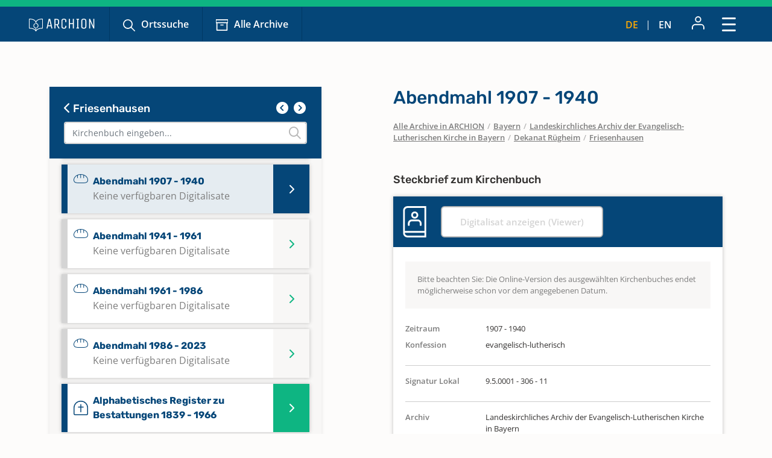

--- FILE ---
content_type: text/html; charset=utf-8
request_url: https://www.archion.de/de/alle-archive/bayern/landeskirchliches-archiv-der-evangelisch-lutherischen-kirche-in-bayern/dekanat-ruegheim/friesenhausen/151457
body_size: 7685
content:
<!DOCTYPE html>
<html dir="ltr" lang="de-DE">
<head>

<meta charset="utf-8">
<!-- 
	{$config.headerComment}

	This website is powered by TYPO3 - inspiring people to share!
	TYPO3 is a free open source Content Management Framework initially created by Kasper Skaarhoj and licensed under GNU/GPL.
	TYPO3 is copyright 1998-2026 of Kasper Skaarhoj. Extensions are copyright of their respective owners.
	Information and contribution at https://typo3.org/
-->

<base href="https://www.archion.de/de/">
<link rel="shortcut icon" href="/typo3conf/ext/archion_sitepackage/Resources/Public/Icons/favicon.ico" type="image/vnd.microsoft.icon">
<title>Friesenhausen: Kirchenbücher online mit ARCHION</title>
<meta http-equiv="x-ua-compatible" content="IE=edge" />
<meta name="generator" content="TYPO3 CMS" />
<meta name="viewport" content="width=device-width, initial-scale=1, maximum-scale=1" />
<meta name="robots" content="index,follow" />
<meta property="og:title" content="Friesenhausen" />
<meta property="og:site_name" content="Kirchenbücher online mit ARCHION" />
<meta name="twitter:card" content="summary" />
<meta name="apple-mobile-web-app-capable" content="no" />

<link rel="stylesheet" type="text/css" href="/typo3conf/ext/archion_sitepackage/Resources/Public/Css/bootstrap.min.1669372324.css" media="all">
<link rel="stylesheet" type="text/css" href="/typo3conf/ext/archion_sitepackage/Resources/Public/Css/fontawesome.all.min.1698240848.css" media="all">
<link rel="stylesheet" type="text/css" href="/typo3conf/ext/archion_sitepackage/Resources/Public/Css/fontawesome.sharp.regular.1698241259.css" media="all">
<link rel="stylesheet" type="text/css" href="/typo3conf/ext/archion_sitepackage/Resources/Public/Css/fontawesome.sharp.solid.1698241406.css" media="all">
<link rel="stylesheet" type="text/css" href="/typo3conf/ext/archion_sitepackage/Resources/Public/Css/slick.1674821218.css" media="all">
<link rel="stylesheet" type="text/css" href="/typo3conf/ext/archion_sitepackage/Resources/Public/Css/slick-theme.1674821405.css" media="all">
<link rel="stylesheet" type="text/css" href="/typo3conf/ext/archion_sitepackage/Resources/Public/Css/lightbox.min.1680620312.css" media="all">

<link rel="stylesheet" type="text/css" href="/typo3temp/assets/css/82579be25f.1692950623.css" media="all">
<link rel="stylesheet" type="text/css" href="/typo3conf/ext/femanager/Resources/Public/Css/Main.min.1691143959.css" media="all">
<link rel="stylesheet" type="text/css" href="/typo3conf/ext/femanager/Resources/Public/Css/Additional.min.1691143959.css" media="all">
<link rel="stylesheet" type="text/css" href="/typo3conf/ext/powermail/Resources/Public/Css/Basic.1727247371.css" media="all">
<link rel="stylesheet" type="text/css" href="/typo3conf/ext/youtubevideo/Resources/Public/Styles/youtubevideo.1683556318.css" media="all">
<link rel="stylesheet" type="text/css" href="/typo3conf/ext/archion_sitepackage/Resources/Public/Css/layout.min.1769731268.css" media="all">



<script src="/typo3conf/ext/archion_sitepackage/Resources/Public/JavaScript/Dist/jquery-3.6.1.min.1661535365.js"></script>
<script src="/typo3conf/ext/archion_sitepackage/Resources/Public/JavaScript/Dist/bootstrap.bundle.min.1669372349.js"></script>
<script src="/typo3conf/ext/archion_sitepackage/Resources/Public/JavaScript/Dist/slick.min.1674821234.js"></script>
<script src="/typo3conf/ext/archion_sitepackage/Resources/Public/JavaScript/Dist/lightbox.min.1680620294.js"></script>
<script src="/typo3conf/ext/archion_sitepackage/Resources/Public/JavaScript/Dist/parsley.min.1665238872.js"></script>
<script src="/typo3conf/ext/archion_sitepackage/Resources/Public/JavaScript/Dist/js.cookie.min.1692001368.js"></script>




<link rel="canonical" href="https://www.archion.de/de/alle-archive/bayern/landeskirchliches-archiv-der-evangelisch-lutherischen-kirche-in-bayern/dekanat-ruegheim/friesenhausen/151457"/>


</head>
<body id="page-5713">

        
<nav class="navbar navbar-expand-xxl p-0 navbar-dark bg-primary-archion sr1a--header ">
    <div class="container-fluid justify-content-start align-items-center ps-3 pe-2 px-md-4 px-lg-5">
        <a class="navbar-brand flex-grow-1 flex-md-grow-0" href="/de/">
            <img class="img-fluid me-lg-4" src="/typo3conf/ext/archion_sitepackage/Resources/Public/Images/logo_quer_weiss.svg" width="170" height="30" alt="" />
        </a>

        <div class="tablet-nav flex-fill d-none d-md-inline d-xxl-none">
            <ul class="nav">
                <li class="nav-item">
                    <a class="nav-link icons suche" href="/de/suche">Ortssuche</a>
                </li>
                <li class="nav-item">
                    <a class="nav-link icons archiv" href="/de/alle-archive">Alle Archive</a>
                </li>
            </ul>
        </div>
        
        <div class="tablet-nav-right ms-auto d-flex justify-content-between d-xxl-none">
            <ul class="nav language-nav text-uppercase d-none d-md-inline-flex align-items-end">
                <li class="nav-item">
                    <a class="nav-link active" hreflang="de-DE" title="Deutsch" href="/de/alle-archive/bayern/landeskirchliches-archiv-der-evangelisch-lutherischen-kirche-in-bayern/dekanat-ruegheim/friesenhausen/151457">de</a>
                </li>
                <li class="nav-item"><i class="fa-light fa-pipe"></i></li>
                <li class="nav-item">
                    <a class="nav-link " hreflang="en-US" title="Englisch" href="/en/alle-archive/bayern/landeskirchliches-archiv-der-evangelisch-lutherischen-kirche-in-bayern/dekanat-ruegheim/friesenhausen/151457">en</a>
                </li>
            </ul>
            <ul class="nav account-nav text-center align-items-center">
                <li class="nav-item dropdown m-0">
                    
                            <a class="nav-link" title="Anmelden" href="/de/login?redirect_url=https%3A%2F%2Fwww.archion.de%2Fde%2Falle-archive%2Fbayern%2Flandeskirchliches-archiv-der-evangelisch-lutherischen-kirche-in-bayern%2Fdekanat-ruegheim%2Ffriesenhausen%2F151457&amp;cHash=6afc7eb143a08e1bf1c63fe28a81a919"><img class="mb-lg-1" src="/typo3conf/ext/archion_sitepackage/Resources/Public/Icons/Konto.svg" width="23" height="22" alt="" /></a>
                        
                </li>
            </ul>
        </div>
        
        <button class="navbar-toggler ms-auto" type="button" data-bs-toggle="modal" data-bs-target="#main-nav-modal" aria-expanded="false" aria-label="Toggle navigation">
            <span class="d-none">Schließen</span> <img id="toggle-icon" src="/typo3conf/ext/archion_sitepackage/Resources/Public/Icons/Menue_geschlossen.svg" width="23" height="23" alt="" />
        </button>

        <div class="collapse navbar-collapse" id="main-nav">
            <ul class="navbar-nav me-auto mb-2 mb-lg-0">
                
                    
                            <li class="nav-item">
                                <a class="nav-link icons suche  " href="/de/suche" target="" title="Ortssuche">
                                    Ortssuche
                                </a>
                            </li>
                        
                
                    
                            <li class="nav-item">
                                <a class="nav-link icons  archiv active" href="/de/alle-archive" target="" title="Alle Archive">
                                    Alle Archive
                                </a>
                            </li>
                        
                
                    
                            <li class="nav-item  dropdown">
                                <a class="nav-link dropdown-toggle" href="/de/archion-entdecken" id="navbarDropdown2797" role="button" data-bs-toggle="dropdown" aria-expanded="false">
                                    Archion entdecken 
                                </a>
                                <ul class="dropdown-menu" aria-labelledby="navbarDropdown2797">
                                    
                                        <li class="">
                                            <a class="dropdown-item" href="/de/archion-entdecken/erste-schritte" target="" title="Erste Schritte">
                                                Erste Schritte
                                            </a>
                                        </li>
                                    
                                        <li class="">
                                            <a class="dropdown-item" href="/de/archion-entdecken/news" target="" title="News">
                                                News
                                            </a>
                                        </li>
                                    
                                        <li class="">
                                            <a class="dropdown-item" href="/de/archion-entdecken/alle-news/neue-digitalisate" target="" title="Neue Digitalisate">
                                                Neue Digitalisate
                                            </a>
                                        </li>
                                    
                                        <li class="">
                                            <a class="dropdown-item" href="/de/archion-entdecken/kirchenbuecher" target="" title="Kirchenbücher">
                                                Kirchenbücher
                                            </a>
                                        </li>
                                    
                                        <li class="">
                                            <a class="dropdown-item" href="/de/archion-entdecken/familienforschung" target="" title="Familienforschung">
                                                Familienforschung
                                            </a>
                                        </li>
                                    
                                </ul>
                            </li>
                        
                        
            </ul>

            <div class="right-nav nav">
                <ul class="nav account-nav text-center align-items-end">                    
                    
                            <li class="nav-item">
                                <a class="nav-link" title="Anmelden" href="/de/login?redirect_url=https%3A%2F%2Fwww.archion.de%2Fde%2Falle-archive%2Fbayern%2Flandeskirchliches-archiv-der-evangelisch-lutherischen-kirche-in-bayern%2Fdekanat-ruegheim%2Ffriesenhausen%2F151457&amp;cHash=6afc7eb143a08e1bf1c63fe28a81a919"><img class="mb-lg-1" src="/typo3conf/ext/archion_sitepackage/Resources/Public/Icons/Konto.svg" width="15" height="15" alt="" /><br>Anmelden</a>
                            </li>
                        

                    <li class="nav-item">
                        <a class="nav-link" href="/de/forum"><img class="mb-lg-1" src="/typo3conf/ext/archion_sitepackage/Resources/Public/Icons/Forum.svg" width="20" height="15" alt="" /><br>Forum </a>
                    </li>
                    <li class="nav-item">
                        <a class="nav-link" href="/de/hilfe-kontakt"><img class="mb-lg-1" src="/typo3conf/ext/archion_sitepackage/Resources/Public/Icons/Fragezeichen_klein.svg" width="15" height="15" alt="" /><br>Hilfe (FAQ) </a>
                    </li>
                </ul>
                
                
                    <ul class="nav language-nav text-uppercase align-items-end">
                        <li class="nav-item">
                            <a class="nav-link active" hreflang="de-DE" title="Deutsch" href="/de/alle-archive/bayern/landeskirchliches-archiv-der-evangelisch-lutherischen-kirche-in-bayern/dekanat-ruegheim/friesenhausen/151457">de</a>
                        </li>
                        <li class="nav-item"><i class="fa-light fa-pipe"></i></li>
                        <li class="nav-item">
                            <a class="nav-link " hreflang="en-US" title="Englisch" href="/en/alle-archive/bayern/landeskirchliches-archiv-der-evangelisch-lutherischen-kirche-in-bayern/dekanat-ruegheim/friesenhausen/151457">en</a>
                        </li>
                    </ul>
                
            </div>
            
                    <a class="btn btn-outline-primary m-0 ms-xl-2 ms-xxl-4" id="buybtn" href="/de/zugang-kaufen">Zugang kaufen</a>
                
            
        </div>
    </div>
    
    <!-- Modal -->
    <div class="modal fade" id="main-nav-modal" tabindex="-1" aria-labelledby="main-nav-modal" aria-hidden="true">
        <div class="modal-dialog modal-fullscreen">
            <div class="modal-content">
                <div class="modal-header bg-primary-archion ps-3 pe-2 px-md-4 px-lg-5 d-flex align-items-center">
                    <img class="img-fluid me-lg-4" src="/typo3conf/ext/archion_sitepackage/Resources/Public/Images/logo_quer_weiss.svg" width="100" height="21" alt="" />
                    <button type="button" class="btn-close" data-bs-dismiss="modal" aria-label="Close"><span>Schließen</span> <img id="toggle-icon" src="/typo3conf/ext/archion_sitepackage/Resources/Public/Icons/Menue_geoeffnet.svg" width="23" height="23" alt="" /></button>
                </div>
                <div class="modal-body p-0">
                    <nav class="mobile-nav modal-mobile-nav d-md-none">
                        <ul class="nav d-flex justify-content-between">
                            <li class="nav-item flex-grow-1">
                                <a class="nav-link icons suche" href="/de/suche">Ortssuche</a>
                            </li>
                            <li class="nav-item flex-grow-1">
                                <a class="nav-link icons archiv" href="/de/alle-archive">Alle Archive</a>
                            </li>
                        </ul>
                    </nav>

                    <nav class="modal-navigation">
                        <ul class="nav flex-column level-1">
                            <li class="nav-item parent">
                                
                                    <a class="nav-link no-nav-link-click" href="https://www.archion.de/de/alle-archive/bayern/landeskirchliches-archiv-der-evangelisch-lutherischen-kirche-in-bayern/dekanat-ruegheim/friesenhausen/151457#">Archion entdecken</a>
                                    <ul class="level-2 pt-0">
                                        <li class="nav-item ps-3 py-1 back bg-primary-archion"><a class="nav-link no-nav-link-click" href="https://www.archion.de/de/alle-archive/bayern/landeskirchliches-archiv-der-evangelisch-lutherischen-kirche-in-bayern/dekanat-ruegheim/friesenhausen/151457#"> Archion entdecken</a></li>

                                        
                                            <li class="nav-item"><a class="nav-link" href="/de/archion-entdecken/erste-schritte">Erste Schritte</a></li>
                                        
                                            <li class="nav-item"><a class="nav-link" href="/de/archion-entdecken/news">News</a></li>
                                        
                                            <li class="nav-item"><a class="nav-link" href="/de/archion-entdecken/alle-news/neue-digitalisate">Neue Digitalisate</a></li>
                                        
                                            <li class="nav-item"><a class="nav-link" href="/de/archion-entdecken/kirchenbuecher">Kirchenbücher</a></li>
                                        
                                            <li class="nav-item"><a class="nav-link" href="/de/archion-entdecken/familienforschung">Familienforschung</a></li>
                                        
                                    </ul>
                                
                            </li>
                            <li class="nav-item">
                                <a class="nav-link" href="/de/forum">Forum</a>
                            </li>
                            <li class="nav-item">
                                <a class="nav-link" href="/de/hilfe-kontakt">Hilfe (FAQ)</a>
                            </li>
                            
                                    <li class="nav-item mt-5">
                                        <a class="btn btn-outline-primary d-inline" href="/de/zugang-kaufen">Zugang kaufen</a>
                                    </li>
                                
                        </ul>        
                    </nav>
                </div>

                <div class="modal-footer d-md-none">     
                    <ul class="nav language-nav align-items-center">
                        <li class="nav-item">
                            <a class="nav-link pe-2 active" hreflang="de-DE" title="Deutsch" href="/de/alle-archive/bayern/landeskirchliches-archiv-der-evangelisch-lutherischen-kirche-in-bayern/dekanat-ruegheim/friesenhausen/151457">Deutsch</a>
                        </li>
                        <li class="nav-item"><i class="fa-pipe"></i></li>
                        <li class="nav-item">
                            <a class="nav-link ps-2 " hreflang="en-US" title="Englisch" href="/en/alle-archive/bayern/landeskirchliches-archiv-der-evangelisch-lutherischen-kirche-in-bayern/dekanat-ruegheim/friesenhausen/151457">Englisch</a>
                        </li>
                    </ul>
                    
                            <a class="border-0 btn btn-primary fw-semibold d-flex justify-content-center align-items-center" href="/de/login"><img class="me-2" src="/typo3conf/ext/archion_sitepackage/Resources/Public/Icons/Konto.svg" width="22" height="23" alt="" /> Anmelden</a>
                        
                </div>
            </div>         
        </div>
    </div>
</nav>

<nav class="mobile-nav d-md-none">
    <ul class="nav d-flex justify-content-between">
        <li class="nav-item flex-grow-1">
            <a class="nav-link icons suche" href="/de/suche">Ortssuche</a>
        </li>
        <li class="nav-item flex-grow-1">
            <a class="nav-link icons archiv" href="/de/alle-archive">Alle Archive</a>
        </li>
    </ul>
</nav>

        
    
        
    



        









<div id="archives" class="container cbshowactive">
    <div class="row archive-row">
        <div id="nav-col" class="col-lg-5 order-last order-lg-first gx-0 gx-md-4">

            
            <div class="card card-nav bg-ultralightgrey">
                
                <div class="p-4 bg-primary-archion archive-search-container">
                    
                            <div class="d-flex justify-content-between">
                                <h5><a href="/de/alle-archive/bayern/landeskirchliches-archiv-der-evangelisch-lutherischen-kirche-in-bayern/dekanat-ruegheim"><i class="fa-solid fa-chevron-left"></i> Friesenhausen</a></h5>
                                <div class="churchbook-arrownav">
                                    <a href="#" id="prev-link"><i class="fa-solid fa-circle-chevron-left fa-fw fs-5"></i></a>
                                    <a href="#" id="next-link"><i class="fa-solid fa-circle-chevron-right fa-fw fs-5"></i></a>
                                </div>
                            </div>
                        
                    
                    <div class="archive-search-wrap">
                        <input type="text" class="form-control" id="archive-search" placeholder="Kirchenbuch eingeben...">
                        <i class="fa-regular fa-magnifying-glass"></i>
                    </div>

                </div>


                <div class="card-body archive-search-results">
                    
                            
    

            
            
            
            
                



            
            
                

    



            
            

    
        

<div id="archive-nav">
  <ul>
      
          


          <li id="151451" class="item notdigitallyavailable">
            <a class="d-flex align-items- top" href="/de/alle-archive/bayern/landeskirchliches-archiv-der-evangelisch-lutherischen-kirche-in-bayern/dekanat-ruegheim/friesenhausen/151451">
              <img class="me-2" src="/typo3conf/ext/archion_sitepackage/Resources/Public/Icons/Churchbooks/AB.svg" width="24" height="15" alt="" />
              <span class="d-inline-block">
                Abendmahl 1820 - 1858
                <br><span class="notdigitallyavailable">Keine verfügbaren Digitalisate</span>
              </span>
            </a>
          </li>
      
          


          <li id="151454" class="item notdigitallyavailable">
            <a class="d-flex align-items- top" href="/de/alle-archive/bayern/landeskirchliches-archiv-der-evangelisch-lutherischen-kirche-in-bayern/dekanat-ruegheim/friesenhausen/151454">
              <img class="me-2" src="/typo3conf/ext/archion_sitepackage/Resources/Public/Icons/Churchbooks/AB.svg" width="24" height="15" alt="" />
              <span class="d-inline-block">
                Abendmahl 1867 - 1906
                <br><span class="notdigitallyavailable">Keine verfügbaren Digitalisate</span>
              </span>
            </a>
          </li>
      
          


          <li id="151457" class="item notdigitallyavailable">
            <a class="d-flex align-items- top" href="/de/alle-archive/bayern/landeskirchliches-archiv-der-evangelisch-lutherischen-kirche-in-bayern/dekanat-ruegheim/friesenhausen/151457">
              <img class="me-2" src="/typo3conf/ext/archion_sitepackage/Resources/Public/Icons/Churchbooks/AB.svg" width="24" height="15" alt="" />
              <span class="d-inline-block">
                Abendmahl 1907 - 1940
                <br><span class="notdigitallyavailable">Keine verfügbaren Digitalisate</span>
              </span>
            </a>
          </li>
      
          


          <li id="151460" class="item notdigitallyavailable">
            <a class="d-flex align-items- top" href="/de/alle-archive/bayern/landeskirchliches-archiv-der-evangelisch-lutherischen-kirche-in-bayern/dekanat-ruegheim/friesenhausen/151460">
              <img class="me-2" src="/typo3conf/ext/archion_sitepackage/Resources/Public/Icons/Churchbooks/AB.svg" width="24" height="15" alt="" />
              <span class="d-inline-block">
                Abendmahl 1941 - 1961
                <br><span class="notdigitallyavailable">Keine verfügbaren Digitalisate</span>
              </span>
            </a>
          </li>
      
          


          <li id="151463" class="item notdigitallyavailable">
            <a class="d-flex align-items- top" href="/de/alle-archive/bayern/landeskirchliches-archiv-der-evangelisch-lutherischen-kirche-in-bayern/dekanat-ruegheim/friesenhausen/151463">
              <img class="me-2" src="/typo3conf/ext/archion_sitepackage/Resources/Public/Icons/Churchbooks/AB.svg" width="24" height="15" alt="" />
              <span class="d-inline-block">
                Abendmahl 1961 - 1986
                <br><span class="notdigitallyavailable">Keine verfügbaren Digitalisate</span>
              </span>
            </a>
          </li>
      
          


          <li id="402938" class="item notdigitallyavailable">
            <a class="d-flex align-items- top" href="/de/alle-archive/bayern/landeskirchliches-archiv-der-evangelisch-lutherischen-kirche-in-bayern/dekanat-ruegheim/friesenhausen/402938">
              <img class="me-2" src="/typo3conf/ext/archion_sitepackage/Resources/Public/Icons/Churchbooks/AB.svg" width="24" height="15" alt="" />
              <span class="d-inline-block">
                Abendmahl 1986 - 2023
                <br><span class="notdigitallyavailable">Keine verfügbaren Digitalisate</span>
              </span>
            </a>
          </li>
      
          


          <li id="151445" class="item">
            <a class="d-flex align-items-center" href="/de/alle-archive/bayern/landeskirchliches-archiv-der-evangelisch-lutherischen-kirche-in-bayern/dekanat-ruegheim/friesenhausen/151445">
              <img class="me-2" src="/typo3conf/ext/archion_sitepackage/Resources/Public/Icons/Churchbooks/BE.svg" width="24" height="24" alt="" />
              <span class="d-inline-block">
                Alphabetisches Register zu Bestattungen 1839 - 1966
                
              </span>
            </a>
          </li>
      
          


          <li id="151439" class="item notdigitallyavailable">
            <a class="d-flex align-items- top" href="/de/alle-archive/bayern/landeskirchliches-archiv-der-evangelisch-lutherischen-kirche-in-bayern/dekanat-ruegheim/friesenhausen/151439">
              <img class="me-2" src="/typo3conf/ext/archion_sitepackage/Resources/Public/Icons/Churchbooks/TA.svg" width="24" height="21" alt="" />
              <span class="d-inline-block">
                Alphabetisches Register zu Taufen 1839 - 1966
                <br><span class="notdigitallyavailable">Keine verfügbaren Digitalisate</span>
              </span>
            </a>
          </li>
      
          


          <li id="151442" class="item notdigitallyavailable">
            <a class="d-flex align-items- top" href="/de/alle-archive/bayern/landeskirchliches-archiv-der-evangelisch-lutherischen-kirche-in-bayern/dekanat-ruegheim/friesenhausen/151442">
              <img class="me-2" src="/typo3conf/ext/archion_sitepackage/Resources/Public/Icons/Churchbooks/TR.svg" width="24" height="17" alt="" />
              <span class="d-inline-block">
                Alphabetisches Register zu Trauungen 1839 - 1966
                <br><span class="notdigitallyavailable">Keine verfügbaren Digitalisate</span>
              </span>
            </a>
          </li>
      
          


          <li id="151436" class="item">
            <a class="d-flex align-items-center" href="/de/alle-archive/bayern/landeskirchliches-archiv-der-evangelisch-lutherischen-kirche-in-bayern/dekanat-ruegheim/friesenhausen/151436">
              <img class="me-2" src="/typo3conf/ext/archion_sitepackage/Resources/Public/Icons/Churchbooks/BE.svg" width="24" height="24" alt="" />
              <span class="d-inline-block">
                Bestattungen 1839 - 1915
                
              </span>
            </a>
          </li>
      
          


          <li id="402935" class="item">
            <a class="d-flex align-items-center" href="/de/alle-archive/bayern/landeskirchliches-archiv-der-evangelisch-lutherischen-kirche-in-bayern/dekanat-ruegheim/friesenhausen/402935">
              <img class="me-2" src="/typo3conf/ext/archion_sitepackage/Resources/Public/Icons/Churchbooks/BE.svg" width="24" height="24" alt="" />
              <span class="d-inline-block">
                Bestattungen 1915 - 2025
                
              </span>
            </a>
          </li>
      
          


          <li id="402940" class="item notdigitallyavailable">
            <a class="d-flex align-items- top" href="/de/alle-archive/bayern/landeskirchliches-archiv-der-evangelisch-lutherischen-kirche-in-bayern/dekanat-ruegheim/friesenhausen/402940">
              <img class="me-2" src="/typo3conf/ext/archion_sitepackage/Resources/Public/Icons/Churchbooks/SO.svg" width="24" height="32" alt="" />
              <span class="d-inline-block">
                Kirchenaustritte 1974 - 2025
                <br><span class="notdigitallyavailable">Keine verfügbaren Digitalisate</span>
              </span>
            </a>
          </li>
      
          


          <li id="402939" class="item notdigitallyavailable">
            <a class="d-flex align-items- top" href="/de/alle-archive/bayern/landeskirchliches-archiv-der-evangelisch-lutherischen-kirche-in-bayern/dekanat-ruegheim/friesenhausen/402939">
              <img class="me-2" src="/typo3conf/ext/archion_sitepackage/Resources/Public/Icons/Churchbooks/SO.svg" width="24" height="32" alt="" />
              <span class="d-inline-block">
                Kircheneintritte 1916 - 2024; Kirchenaustritte 1916 - 1966
                <br><span class="notdigitallyavailable">Keine verfügbaren Digitalisate</span>
              </span>
            </a>
          </li>
      
          


          <li id="151448" class="item">
            <a class="d-flex align-items-center" href="/de/alle-archive/bayern/landeskirchliches-archiv-der-evangelisch-lutherischen-kirche-in-bayern/dekanat-ruegheim/friesenhausen/151448">
              <img class="me-2" src="/typo3conf/ext/archion_sitepackage/Resources/Public/Icons/Churchbooks/KO.svg" width="24" height="17" alt="" />
              <span class="d-inline-block">
                Konfirmationen 1832 - 1892
                
              </span>
            </a>
          </li>
      
          


          <li id="402936" class="item">
            <a class="d-flex align-items-center" href="/de/alle-archive/bayern/landeskirchliches-archiv-der-evangelisch-lutherischen-kirche-in-bayern/dekanat-ruegheim/friesenhausen/402936">
              <img class="me-2" src="/typo3conf/ext/archion_sitepackage/Resources/Public/Icons/Churchbooks/KO.svg" width="24" height="17" alt="" />
              <span class="d-inline-block">
                Konfirmationen 1893 - 1975
                
              </span>
            </a>
          </li>
      
          


          <li id="402937" class="item notdigitallyavailable">
            <a class="d-flex align-items- top" href="/de/alle-archive/bayern/landeskirchliches-archiv-der-evangelisch-lutherischen-kirche-in-bayern/dekanat-ruegheim/friesenhausen/402937">
              <img class="me-2" src="/typo3conf/ext/archion_sitepackage/Resources/Public/Icons/Churchbooks/KO.svg" width="24" height="17" alt="" />
              <span class="d-inline-block">
                Konfirmationen 1976 - 2025
                <br><span class="notdigitallyavailable">Keine verfügbaren Digitalisate</span>
              </span>
            </a>
          </li>
      
          


          <li id="151427" class="item">
            <a class="d-flex align-items-center" href="/de/alle-archive/bayern/landeskirchliches-archiv-der-evangelisch-lutherischen-kirche-in-bayern/dekanat-ruegheim/friesenhausen/151427">
              <img class="me-2" src="/typo3conf/ext/archion_sitepackage/Resources/Public/Icons/Churchbooks/SO.svg" width="24" height="32" alt="" />
              <span class="d-inline-block">
                Taufen 1641 - 1786; Trauungen 1641 - 1779; Bestattungen 1641 - 1779; Übertritte 1663 - 1702
                
              </span>
            </a>
          </li>
      
          


          <li id="151430" class="item">
            <a class="d-flex align-items-center" href="/de/alle-archive/bayern/landeskirchliches-archiv-der-evangelisch-lutherischen-kirche-in-bayern/dekanat-ruegheim/friesenhausen/151430">
              <img class="me-2" src="/typo3conf/ext/archion_sitepackage/Resources/Public/Icons/Churchbooks/SO.svg" width="24" height="32" alt="" />
              <span class="d-inline-block">
                Taufen 1787 - 1838; Trauungen 1787 - 1838; Bestattungen 1787 - 1838
                
              </span>
            </a>
          </li>
      
          


          <li id="151433" class="item">
            <a class="d-flex align-items-center" href="/de/alle-archive/bayern/landeskirchliches-archiv-der-evangelisch-lutherischen-kirche-in-bayern/dekanat-ruegheim/friesenhausen/151433">
              <img class="me-2" src="/typo3conf/ext/archion_sitepackage/Resources/Public/Icons/Churchbooks/TA.svg" width="24" height="21" alt="" />
              <span class="d-inline-block">
                Taufen 1839 - 1919
                
              </span>
            </a>
          </li>
      
          


          <li id="402932" class="item notdigitallyavailable">
            <a class="d-flex align-items- top" href="/de/alle-archive/bayern/landeskirchliches-archiv-der-evangelisch-lutherischen-kirche-in-bayern/dekanat-ruegheim/friesenhausen/402932">
              <img class="me-2" src="/typo3conf/ext/archion_sitepackage/Resources/Public/Icons/Churchbooks/TA.svg" width="24" height="21" alt="" />
              <span class="d-inline-block">
                Taufen 1919 - 2025
                <br><span class="notdigitallyavailable">Keine verfügbaren Digitalisate</span>
              </span>
            </a>
          </li>
      
          


          <li id="151469" class="item notdigitallyavailable">
            <a class="d-flex align-items- top" href="/de/alle-archive/bayern/landeskirchliches-archiv-der-evangelisch-lutherischen-kirche-in-bayern/dekanat-ruegheim/friesenhausen/151469">
              <img class="me-2" src="/typo3conf/ext/archion_sitepackage/Resources/Public/Icons/Churchbooks/TA.svg" width="24" height="21" alt="" />
              <span class="d-inline-block">
                Totgeburten 1883 - 1966
                <br><span class="notdigitallyavailable">Keine verfügbaren Digitalisate</span>
              </span>
            </a>
          </li>
      
          


          <li id="402933" class="item">
            <a class="d-flex align-items-center" href="/de/alle-archive/bayern/landeskirchliches-archiv-der-evangelisch-lutherischen-kirche-in-bayern/dekanat-ruegheim/friesenhausen/402933">
              <img class="me-2" src="/typo3conf/ext/archion_sitepackage/Resources/Public/Icons/Churchbooks/TR.svg" width="24" height="17" alt="" />
              <span class="d-inline-block">
                Trauungen 1839 - 1971
                
              </span>
            </a>
          </li>
      
          


          <li id="402934" class="item notdigitallyavailable">
            <a class="d-flex align-items- top" href="/de/alle-archive/bayern/landeskirchliches-archiv-der-evangelisch-lutherischen-kirche-in-bayern/dekanat-ruegheim/friesenhausen/402934">
              <img class="me-2" src="/typo3conf/ext/archion_sitepackage/Resources/Public/Icons/Churchbooks/TR.svg" width="24" height="17" alt="" />
              <span class="d-inline-block">
                Trauungen 1971 - 2024
                <br><span class="notdigitallyavailable">Keine verfügbaren Digitalisate</span>
              </span>
            </a>
          </li>
      
          


          <li id="151466" class="item notdigitallyavailable">
            <a class="d-flex align-items- top" href="/de/alle-archive/bayern/landeskirchliches-archiv-der-evangelisch-lutherischen-kirche-in-bayern/dekanat-ruegheim/friesenhausen/151466">
              <img class="me-2" src="/typo3conf/ext/archion_sitepackage/Resources/Public/Icons/Churchbooks/SO.svg" width="24" height="32" alt="" />
              <span class="d-inline-block">
                Verschmähungen 1876 - 1966
                <br><span class="notdigitallyavailable">Keine verfügbaren Digitalisate</span>
              </span>
            </a>
          </li>
      
  </ul>
</div>

    


            
                



            
            
                



            
            

        


                        
                </div>

            </div>
            
            
        </div>
    
        <div id="content-col" class="col-lg-6 offset-lg-1 order-first order-lg-last gx-0 gx-md-4">
            <div id="archive-content" class="pb-2 pb-lg-0 enableshortener">
                
                            
                        <div class="content-colpos-0">
                            



    <div class="d-lg-none bg-primary-archion mb-4 p-3">
        <a class="h5" href="/de/alle-archive/bayern/landeskirchliches-archiv-der-evangelisch-lutherischen-kirche-in-bayern/dekanat-ruegheim/friesenhausen/">
            <i class="fa-solid fa-chevron-left"></i> Abendmahl 1907 - 1940
        </a>
    </div>

    <h1 class="d-none d-lg-block">Abendmahl 1907 - 1940</h1>

    <nav class="breadcrumb mb-5 px-4 px-md-0" aria-label="breadcrumb">
        
            
                    
                    <span class="breadcrumb-item"><a href="/de/alle-archive">Alle Archive in ARCHION</a></span>
                
        
            
                    <span class="breadcrumb-slash">/</span>
                    <span class="breadcrumb-item"><a href="/de/alle-archive/bayern">Bayern</a></span>
                
        
            
                    <span class="breadcrumb-slash">/</span>
                    <span class="breadcrumb-item"><a href="/de/alle-archive/bayern/landeskirchliches-archiv-der-evangelisch-lutherischen-kirche-in-bayern">Landeskirchliches Archiv der Evangelisch-Lutherischen Kirche in Bayern</a></span>
                
        
            
                    <span class="breadcrumb-slash">/</span>
                    <span class="breadcrumb-item"><a href="/de/alle-archive/bayern/landeskirchliches-archiv-der-evangelisch-lutherischen-kirche-in-bayern/dekanat-ruegheim">Dekanat Rügheim</a></span>
                
        
            
                    <span class="breadcrumb-slash">/</span>
                    <span class="breadcrumb-item"><a href="/de/alle-archive/bayern/landeskirchliches-archiv-der-evangelisch-lutherischen-kirche-in-bayern/dekanat-ruegheim/friesenhausen">Friesenhausen</a></span>
                
        
    </nav>

    <h5 class="mb-3 px-4 px-md-0">Steckbrief zum Kirchenbuch</h5>

    <div id="steckbrief" class="card mb-5">
        <div class="card-header d-flex align-items-center py-3">
            <img class="me-4" src="/typo3conf/ext/archion_sitepackage/Resources/Public/Icons/Churchbooks/FA-white.svg" width="39" height="52" alt="" />
            
                    <a href="#" class="btn btn-outline-primary disabled m-0">
                        Digitalisat anzeigen (Viewer)
                    </a>
                
        </div>
        <div class="card-body">
            
            
                <div class="alert alert-secondary m-0 mb-4">
                    Bitte beachten Sie: Die Online-Version des ausgewählten Kirchenbuches endet möglicherweise schon vor dem angegebenen Datum.
                </div>
            
            
            <dl class="row">
                

                
                    <dt class="col-sm-3">Zeitraum</dt>
                    <dd class="col-sm-9">1907 - 1940</dd>
                

                
                    <dt class="col-sm-3">Konfession</dt>
                    <dd class="col-sm-9">evangelisch-lutherisch</dd>
                

                

                

                

                <div class="col-12"><hr></div>
                
                
                
                    <dt class="col-sm-3">Signatur Lokal</dt>
                    <dd class="col-sm-9">9.5.0001 - 306 - 11</dd>
                
                

                <div class="col-12"><hr></div>
                
                    <dt class="col-sm-3">Archiv</dt>
                    <dd class="col-sm-9">Landeskirchliches Archiv der Evangelisch-Lutherischen Kirche in Bayern</dd>
                

                

                

                
            </dl>



        </div>
    </div>
    

    
            <div class="px-4 px-md-0">
                <h4 class="text-error">Kein Digitalisat verfügbar</h4>
                <p class="mb-5">Der Bestand wächst stetig. Täglich kommen weitere Kirchenbücher unserer Partnerarchive hinzu. Auf unserer Homepage zeigen wir Ihnen tagesaktuell die Neuzugänge an.</p>
                <p><a class="btn btn-link" href="/de/newsletter">Newsletter abonnieren und auf dem Laufenden bleiben</a></p>
            </div>
        
    
    <span id="bookidforactiveextnavi" class="d-none">151457</span>



                            
                        </div>
                    
            </div>
            
            
                <div class="gradient whitegradient d-block d-lg-none"></div>
                <div class="more-btn d-block d-lg-none mb-5 px-3 px-lg-0">
                    <a href="#" id="more">
                        <span>
                            Details anzeigen      
                        </span>
                        
                        <i class="fa-regular fa-chevron-down"></i>
                    </a>
                </div>
            
        </div>
    </div>
</div>




        <footer id="sr2a">
    <div id="archion-bildmarke"></div>
    <div class="bg-accent_archionblau10 py-5">
        <div class="container">
            <div class="row">
                <div class="col-lg-7 offset-lg-1 mb-5 mb-lg-0">

                    <div class="row">
                        <div class="col-12">
                            <p class="fw-medium font-secondary d-flex align-items-center"><img class="me-2" title="Hilfe &amp; Kontakt" src="/typo3conf/ext/archion_sitepackage/Resources/Public/Icons/awesome-question-circle.svg" width="17" height="17" alt="" /> Hilfe &amp; Kontakt</p>
                        </div>
                        <div class="col-lg-4 mb-4 mb-lg-0">
                            <a href="mailto:info@archion.de">info@archion.de</a><br>
                            <small><span class="fw-medium">Schreiben Sie uns eine E-Mail</span></small>
                        </div>
                        <div class="col-lg-4 mb-4 mb-lg-0">
                            <a href="/de/kontakt">Kontaktformular</a><br>
                            <small><span class="fw-medium">Direkt Kontakt aufnehmen</span></small>

                            
                        </div>
                        <div class="col-lg-4 mb-4 mb-lg-0">
                            <a href="/de/hilfe-kontakt">Hilfe (FAQ)</a><br>
                            <small><span class="fw-medium">Fragen und Antworten</span></small>
                        </div>
                    </div>
                    <div class="row">
                        <div class="col-12">
                            <hr>
                            <p>Kirchenbuchportal GmbH<br>Balinger Str. 33/1<br>70567 Stuttgart</p>
                        </div>
                    </div>
                    
                </div>
                <div class="col-lg-3">
                    <p class="fw-medium font-secondary d-flex align-items-center"><img class="me-2" title="Unsere Bezahlarten" src="/typo3conf/ext/archion_sitepackage/Resources/Public/Icons/material-payment.svg" width="21" height="17" alt="" /> Unsere Bezahlarten</p>
                    <p>
                        <img class="me-3 mb-3" src="/typo3conf/ext/archion_sitepackage/Resources/Public/Images/Paypal.png" width="60" height="32" alt="" />
                        <img class="me-3 mb-3" src="/typo3conf/ext/archion_sitepackage/Resources/Public/Images/Mastercard.png" width="60" height="32" alt="" />
                        <img class="me-3 mb-3" src="/typo3conf/ext/archion_sitepackage/Resources/Public/Images/Visa.png" width="60" height="32" alt="" /><br>
                        
                        <img class="me-3 mb-3" src="/typo3conf/ext/archion_sitepackage/Resources/Public/Images/Rechnung.png" width="76" height="32" alt="" />
                      </p>

                    <p class="fw-medium font-secondary d-flex align-items-center"><img class="me-2" title="Social Media" src="/typo3conf/ext/archion_sitepackage/Resources/Public/Icons/metro-mobile.svg" width="13" height="19" alt="" /> Archion auf Social Media</p>
                    <p>
                        <a href="https://twitter.com/archionde" target="_blank" class="me-3 footer-social">
                            <svg id="Twitter" xmlns="http://www.w3.org/2000/svg" width="25" height="23.4" viewBox="0 0 35 32.759">
                                <path id="Pfad_214926" data-name="Pfad 214926" d="M4.586,2.255H9.371L30.5,30.5H25.714ZM30.323,0,19.359,11.842,10.5,0H.085L13.6,18.072,0,32.758H3.06L14.966,19.9l9.622,12.861H35L20.726,13.674,33.384,0Z" fill="#0eb582"/>
                              </svg>                              
                        </a>
                        
                        <a href="https://www.facebook.com/ARCHION.de" target="_blank" class="me-3 footer-social">
                            <svg xmlns="http://www.w3.org/2000/svg" width="13.2" height="24" viewBox="0 0 13.2 24">
                                <g id="Icon_awesome-facebook-f-2" data-name="Icon awesome-facebook-f-2" style="mix-blend-mode: normal;isolation: isolate">
                                  <path id="Pfad_185451" data-name="Pfad 185451" d="M644.357,404.241h-5.518v-9.992h-3.59v-5.275h3.59v-2.579a5.651,5.651,0,0,1,5.939-6.132,21.86,21.86,0,0,1,3.206.284l.464.077V385.2h-2.333a2.023,2.023,0,0,0-.413-.019,1.51,1.51,0,0,0-1.348,1.637v2.154h4.015l-.8,5.275h-3.215Zm-4.418-1.142h3.319v-9.992h3.374l.454-2.99h-3.828v-3.253a2.628,2.628,0,0,1,2.363-2.819,2.444,2.444,0,0,1,.577.022l1.152,0V381.6a21.136,21.136,0,0,0-2.628-.2,4.3,4.3,0,0,0-3.235,1.037,4.65,4.65,0,0,0-1.55,3.9l0,3.775h-3.591v2.99h3.591Z" transform="translate(-635.249 -380.241)" fill="#0eb582"/>
                                </g>
                              </svg>
                              
                        </a>
                        <a href="https://www.instagram.com/archion.de/" target="_blank" class="footer-social">
                            <svg xmlns="http://www.w3.org/2000/svg" width="24" height="24" viewBox="0 0 24 24">
                                <g id="Icon_feather-instagram" data-name="Icon feather-instagram" transform="translate(-637 -305)">
                                  <g id="Pfad_185452" data-name="Pfad 185452" transform="translate(637 305)">
                                    <path id="Pfad_185455" data-name="Pfad 185455" d="M654.714,329H643.286A6.292,6.292,0,0,1,637,322.714V311.286A6.292,6.292,0,0,1,643.286,305h11.429A6.292,6.292,0,0,1,661,311.286v11.429A6.292,6.292,0,0,1,654.714,329Zm-11.429-22.857a5.149,5.149,0,0,0-5.143,5.143v11.429a5.149,5.149,0,0,0,5.143,5.143h11.429a5.149,5.149,0,0,0,5.143-5.143V311.286a5.149,5.149,0,0,0-5.143-5.143Z" transform="translate(-637 -305)" fill="#0eb582"/>
                                  </g>
                                  <g id="Pfad_185453" data-name="Pfad 185453" transform="translate(644.4 312.293)">
                                    <path id="Pfad_185456" data-name="Pfad 185456" d="M647.539,320.108a4.652,4.652,0,1,1,.683-.05A4.658,4.658,0,0,1,647.539,320.108Zm0-8.3a3.557,3.557,0,0,0-.535.04,3.652,3.652,0,1,0,4.147,3.078h0a3.63,3.63,0,0,0-3.078-3.078A3.554,3.554,0,0,0,647.542,311.8Z" transform="translate(-642.889 -310.805)" fill="#0eb582"/>
                                  </g>
                                  <g id="Pfad_185454" data-name="Pfad 185454" transform="translate(654.825 310.177)">
                                    <path id="Pfad_185457" data-name="Pfad 185457" d="M653,310.5a.433.433,0,0,1-.19-.04.355.355,0,0,1-.16-.11.483.483,0,0,1,0-.7.355.355,0,0,1,.16-.11.491.491,0,0,1,.54.11.355.355,0,0,1,.11.16.434.434,0,0,1,.04.19.513.513,0,0,1-.5.5Z" transform="translate(-652.5 -309.502)" fill="#0eb582"/>
                                  </g>
                                </g>
                              </svg>
                        </a>
                    </p>
                </div>
            </div>
        </div>
    </div>

    <div class="bg-primary-archion py-3 pb-4 py-md-2">
        <div class="container">
            <div class="row">
                <div class="col-12 col-lg-11 offset-lg-1 d-md-flex justify-content-md-between align-items-center">
                    
                    <ul class="nav m-0 p-0 justify-content-between justify-content-sm-start">
                        <li class="nav-item">
                            <a class="nav-link ps-0" href="/de/ueber-uns">Über uns</a>
                        </li>
                        <li class="nav-item">
                            <a class="nav-link" href="/de/datenschutz">Datenschutz</a>
                        </li>
                        <li class="nav-item">
                            <a class="nav-link" href="/de/agb">AGB</a>
                        </li>
                        <li class="nav-item">
                            <a class="nav-link" href="/de/impressum">Impressum</a>
                        </li>
                    </ul>
                    
                    <span class="d-block mt-2 mt-md-0 copyright text-center text-uppercase">&copy; Archion 2026</span>
                </div>
            </div>
        </div>
    </div>
</footer>

<script src="/typo3conf/ext/archion_sitepackage/Resources/Public/JavaScript/Dist/FEmanagerValidation.1686054202.js"></script>
<script src="/typo3conf/ext/femanager/Resources/Public/JavaScript/Femanager.min.1691143959.js"></script>
<script src="/typo3conf/ext/powermail/Resources/Public/JavaScript/Libraries/jquery.datetimepicker.min.1727247371.js"></script>
<script src="/typo3conf/ext/powermail/Resources/Public/JavaScript/Libraries/parsley.min.1727247371.js"></script>
<script src="/typo3conf/ext/powermail/Resources/Public/JavaScript/Powermail/Tabs.min.1727247371.js"></script>
<script src="/typo3conf/ext/powermail/Resources/Public/JavaScript/Powermail/Form.min.1727247371.js"></script>
<script src="/typo3conf/ext/archion_sitepackage/Resources/Public/JavaScript/Dist/scripts.1767078082.js"></script>

<script>
/*<![CDATA[*/
/*TS_inlineFooter*/
    containerBreakpointSmall = 500;
    containerBreakpointTiny = 300;

/*]]>*/
</script>

            <!-- Piwik -->
            <script type="text/javascript">
            var _paq = _paq || [];
            _paq.push(['trackPageView']);
            _paq.push(['enableLinkTracking']);
            (function() {
                var u="/piwik/";
                _paq.push(['setTrackerUrl', u+'piwik.php']);
                _paq.push(['setSiteId', 3]);
                var d=document, g=d.createElement('script'), s=d.getElementsByTagName('script')[0];
                g.type='text/javascript'; g.async=true; g.defer=true; g.src=u+'piwik.js'; s.parentNode.insertBefore(g,s);
            })();
            </script>
            <noscript><p><img src="/piwik/piwik.php?idsite=3" style="border:0;" alt="" /></p></noscript>
            <!-- End Piwik Code -->

</body>
</html>

--- FILE ---
content_type: image/svg+xml
request_url: https://www.archion.de/typo3conf/ext/archion_sitepackage/Resources/Public/Icons/Fragezeichen_klein.svg
body_size: 1242
content:
<svg id="Fragezeichen_klein" xmlns="http://www.w3.org/2000/svg" xmlns:xlink="http://www.w3.org/1999/xlink" width="15" height="15" viewBox="0 0 15 15">
  <defs>
    <clipPath id="clip-path">
      <rect id="Rechteck_9459" data-name="Rechteck 9459" width="15" height="15" fill="#fff"/>
    </clipPath>
  </defs>
  <g id="Gruppe_19939" data-name="Gruppe 19939" clip-path="url(#clip-path)">
    <path id="Pfad_185504" data-name="Pfad 185504" d="M7.5,0A7.5,7.5,0,1,0,15,7.5,7.509,7.509,0,0,0,7.5,0m0,13.636A6.136,6.136,0,1,1,13.636,7.5,6.144,6.144,0,0,1,7.5,13.636" fill="#fff"/>
    <path id="Pfad_185505" data-name="Pfad 185505" d="M10.617,5.116a2.8,2.8,0,0,0-3.58,1.677.682.682,0,1,0,1.282.464,1.432,1.432,0,0,1,2.778.472c0,.74-1.221,1.322-1.648,1.467a.682.682,0,1,0,.432,1.293c.105-.035,2.579-.884,2.579-2.765a2.808,2.808,0,0,0-1.844-2.609" transform="translate(-2.226 -1.575)" fill="#fff"/>
    <path id="Pfad_185506" data-name="Pfad 185506" d="M10.943,15.05a.669.669,0,0,0-.743.15.664.664,0,0,0-.2.484.672.672,0,0,0,.048.259.827.827,0,0,0,.15.218.6.6,0,0,0,.218.15.741.741,0,0,0,.266.055.679.679,0,0,0,.259-.055.6.6,0,0,0,.218-.15.667.667,0,0,0,0-.961.692.692,0,0,0-.218-.15" transform="translate(-3.182 -4.772)" fill="#fff"/>
  </g>
</svg>
